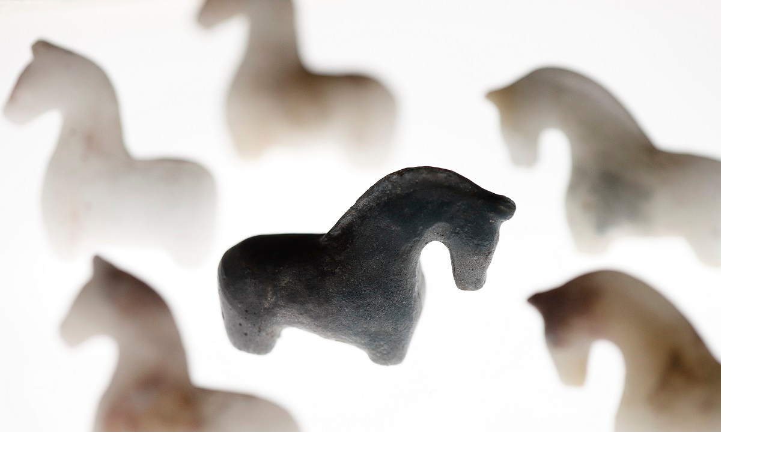

--- FILE ---
content_type: text/html
request_url: http://gallery-su.jp/exhibitions/assets_c/2022/08/%E6%9D%BE%E6%9C%AC%E8%A3%95%E5%AD%90%E5%B1%95%E3%80%802022%E5%B9%B4DM-3849.html
body_size: 360
content:
<!DOCTYPE html PUBLIC "-//W3C//DTD XHTML 1.0 Transitional//EN" "http://www.w3.org/TR/xhtml1/DTD/xhtml1-transitional.dtd">
<html xmlns="http://www.w3.org/1999/xhtml" id="sixapart-standard">
<head><title>http://gallery-su.jp/exhibitions/%E6%9D%BE%E6%9C%AC%E8%A3%95%E5%AD%90%E5%B1%95%E3%80%802022%E5%B9%B4DM.jpg</title></head>
<body id="uploaded-image-popup" class="popup" style="margin: 0;padding: 0;">
    <img src="http://gallery-su.jp/exhibitions/%E6%9D%BE%E6%9C%AC%E8%A3%95%E5%AD%90%E5%B1%95%E3%80%802022%E5%B9%B4DM.jpg" width="1200" height="800" alt="http://gallery-su.jp/exhibitions/%E6%9D%BE%E6%9C%AC%E8%A3%95%E5%AD%90%E5%B1%95%E3%80%802022%E5%B9%B4DM.jpg" style="margin: 0;padding: 0;border: 0;" />
</body>
</html>
